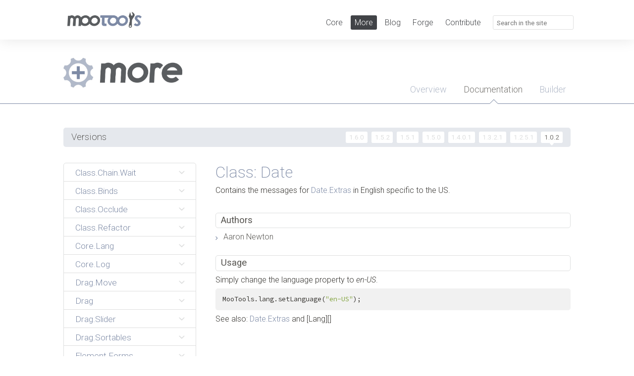

--- FILE ---
content_type: text/html; charset=utf-8
request_url: https://mootools.net/more/docs/1.0.2/Localization/Date.English.US
body_size: 7019
content:
<!DOCTYPE html><html><head><title>MooTools More Documentation</title><link rel="stylesheet" href="https://fonts.googleapis.com/css?family=Roboto:200,300,400,600,700,200italic,300italic,400italic,600italic,700italic"><link rel="stylesheet" href="https://fonts.googleapis.com/css?family=Source+Code+Pro:200,300,400,500,600,700"><link rel="stylesheet" href="/css/style.css"><link rel="shortcut icon" type="image/x-icon" href="/images/favicon/mootools.ico"><link rel="icon" type="image/png" href="/images/favicon/mootools.png"><meta name="viewport" content="width=device-width, user-scalable=no"><script src="https://ajax.googleapis.com/ajax/libs/mootools/1.5.2/mootools-nocompat.min.js"></script><script src="/js/main.js"></script><script>// Google Analytics
(function(i, s, o, g, r, a, m){
 i['GoogleAnalyticsObject'] = r;
 i[r] = i[r] || function(){
  (i[r].q = i[r].q || []).push(arguments)
 }, i[r].l = 1 * new Date();
 a = s.createElement(o),
 m = s.getElementsByTagName(o)[0];
 a.async = 1;
 a.src = g;
 m.parentNode.insertBefore(a, m);
})(window, document, 'script', '//www.google-analytics.com/analytics.js', 'ga');
</script></head><body class="more"><div id="global-bar" class="clearfix"><div class="clearfix wrapper"><div id="logo"><p><a href="/"><img src="/images/logo/mootools.png" alt="MooTools Home"></a></p></div><div id="main-header" class="right clearfix"><ul><li><a href="/core/">Core</a></li><li class="selected"><a href="/more/"> More</a></li><li><a href="/blog">Blog</a></li><li><a href="/forge">Forge</a></li><li><a href="http://github.com/mootools/mootools-core#contribute">Contribute</a></li></ul><form id="search" role="search" method="get" action="/search"><label for="search-field"><span aria-hidden="true" class="icon search"></span><input id="search-field" name="q" type="search" placeholder="Search in the site"></label></form></div></div></div><hr><header id="header" role="banner"><div class="clearfix wrapper"><div><h1><a href="/core"><img src="/images/logo/more.png" alt="Core"></a></h1><nav role="navigation"><h2 class="visually-hidden">Menu</h2><ul><li><a href="/more"><span>Overview</span></a></li><li class="selected"><a href="/more/docs"><span>Documentation</span></a></li><li><a href="/more/builder"><span>Builder</span></a></li></ul><!--<ul><li><a href="/more"><span>Overview</span></a></li><li class="selected"><a href="/more/docs"><span>Documentation</span></a></li><li><a href="/more/guides"><span>Guides</span></a></li><li><a href="/more/builder"><span>Builder</span></a></li></ul>--></nav></div></div></header><div role="main" class="main clearfix"><div class="docs overview clearfix wrapper"><div class="versions clearfix"><h3>Versions</h3><ul><li><a href="/more/docs/1.6.0/Localization/Date.English.US">1.6.0</a></li><li><a href="/more/docs/1.5.2/Localization/Date.English.US">1.5.2</a></li><li><a href="/more/docs/1.5.1/Localization/Date.English.US">1.5.1</a></li><li><a href="/more/docs/1.5.0/Localization/Date.English.US">1.5.0</a></li><li><a href="/more/docs/1.4.0.1/Localization/Date.English.US">1.4.0.1</a></li><li><a href="/more/docs/1.3.2.1/Localization/Date.English.US">1.3.2.1</a></li><li><a href="/more/docs/1.2.5.1/Localization/Date.English.US">1.2.5.1</a></li><li><a href="/more/docs/1.0.2/Localization/Date.English.US" class="selected">1.0.2</a></li></ul></div><div class="toc"><ul class="section"><li class="small"><a href="/more/docs/1.0.2/Class/Chain.Wait" class="top">Class.Chain.Wait</a><ul><li><h3><a href="/more/docs/1.0.2/Class/Chain.Wait#Chain"> Chain </a></h3></li><li><a href="/more/docs/1.0.2/Class/Chain.Wait#Chain:wait"> wait </a></li><li><h3><a href="/more/docs/1.0.2/Class/Chain.Wait#Element"> Element </a></h3></li><li><a href="/more/docs/1.0.2/Class/Chain.Wait#Element:chains"> chains </a></li><li><a href="/more/docs/1.0.2/Class/Chain.Wait#Element:pauseFx"> pauseFx </a></li></ul></li></ul><ul class="section"><li class="small"><a href="/more/docs/1.0.2/Class/Class.Binds" class="top">Class.Binds</a><ul><li><h3><a href="/more/docs/1.0.2/Class/Class.Binds#Class-Binds"> Class.Binds </a></h3></li></ul></li></ul><ul class="section"><li class="small"><a href="/more/docs/1.0.2/Class/Class.Occlude" class="top">Class.Occlude</a><ul><li><h3><a href="/more/docs/1.0.2/Class/Class.Occlude#Class-Occlude"> Class.Occlude </a></h3></li><li><a href="/more/docs/1.0.2/Class/Class.Occlude#Class-Occlude:occlude"> occlude </a></li><li><a href="/more/docs/1.0.2/Class/Class.Occlude#Class:property"> property </a></li></ul></li></ul><ul class="section"><li class="small"><a href="/more/docs/1.0.2/Class/Class.Refactor" class="top">Class.Refactor</a><ul><li><h3><a href="/more/docs/1.0.2/Class/Class.Refactor#Class"> Class </a></h3></li><li><a href="/more/docs/1.0.2/Class/Class.Refactor#Class-refactor"> refactor </a></li></ul></li></ul><ul class="section"><li class="small"><a href="/more/docs/1.0.2/Core/Lang" class="top">Core.Lang</a><ul><li><h3><a href="/more/docs/1.0.2/Core/Lang#MooTools-lang"> MooTools.lang </a></h3></li><li><a href="/more/docs/1.0.2/Core/Lang#Example-language-file">Example language file</a></li><li><a href="/more/docs/1.0.2/Core/Lang#Example-of-setting-the-cascade-for-a-language">Example of setting the cascade for a language</a></li><li><a href="/more/docs/1.0.2/Core/Lang#MooTools-lang:onLangChange"> onLangChange </a></li><li><h3><a href="/more/docs/1.0.2/Core/Lang#MooTools.lang-Methods">MooTools.lang Methods</a></h3></li><li><a href="/more/docs/1.0.2/Core/Lang#MooTools-lang:setLanguage"> setLanguage </a></li><li><a href="/more/docs/1.0.2/Core/Lang#MooTools-lang:getCurrentLanguage"> getCurrentLanguage </a></li><li><a href="/more/docs/1.0.2/Core/Lang#MooTools-lang:get"> get </a></li><li><a href="/more/docs/1.0.2/Core/Lang#MooTools-lang:set"> set </a></li><li><a href="/more/docs/1.0.2/Core/Lang#MooTools-lang:list"> list </a></li></ul></li></ul><ul class="section"><li class="small"><a href="/more/docs/1.0.2/Core/Log" class="top">Core.Log</a><ul><li><h3><a href="/more/docs/1.0.2/Core/Log#Log"> Log </a></h3></li><li><a href="/more/docs/1.0.2/Core/Log#Log:log"> log </a></li></ul></li></ul><ul class="section"><li class="small"><a href="/more/docs/1.0.2/Drag/Drag.Move" class="top">Drag.Move</a><ul><li><h3><a href="/more/docs/1.0.2/Drag/Drag.Move#Drag-Move"> Drag.Move </a></h3></li><li><a href="/more/docs/1.0.2/Drag/Drag.Move#Drag-Move:constructor"> constructor </a></li><li><a href="/more/docs/1.0.2/Drag/Drag.Move#Drag-Move:stop"> stop </a></li><li><h3><a href="/more/docs/1.0.2/Drag/Drag.Move#Element"> Element </a></h3></li><li><a href="/more/docs/1.0.2/Drag/Drag.Move#Element:makeDraggable"> makeDraggable </a></li></ul></li></ul><ul class="section"><li class="small"><a href="/more/docs/1.0.2/Drag/Drag" class="top">Drag</a><ul><li><h3><a href="/more/docs/1.0.2/Drag/Drag#Drag"> Drag </a></h3></li><li><a href="/more/docs/1.0.2/Drag/Drag#Drag:constructor"> constructor </a></li><li><a href="/more/docs/1.0.2/Drag/Drag#Drag:attach"> attach </a></li><li><a href="/more/docs/1.0.2/Drag/Drag#Drag:detach"> detach </a></li><li><a href="/more/docs/1.0.2/Drag/Drag#Drag:stop"> stop </a></li><li><h3><a href="/more/docs/1.0.2/Drag/Drag#Element"> Element </a></h3></li><li><a href="/more/docs/1.0.2/Drag/Drag#Element:makeResizable"> makeResizable </a></li></ul></li></ul><ul class="section"><li class="small"><a href="/more/docs/1.0.2/Drag/Slider" class="top">Drag.Slider</a><ul><li><h3><a href="/more/docs/1.0.2/Drag/Slider#Slider"> Slider </a></h3></li><li><a href="/more/docs/1.0.2/Drag/Slider#Slider:change"> change </a></li><li><a href="/more/docs/1.0.2/Drag/Slider#Slider:complete"> onComplete </a></li><li><a href="/more/docs/1.0.2/Drag/Slider#Slider:tick"> tick </a></li><li><a href="/more/docs/1.0.2/Drag/Slider#Slider:set"> set </a></li><li><a href="/more/docs/1.0.2/Drag/Slider#Slider:attach"> attach </a></li><li><a href="/more/docs/1.0.2/Drag/Slider#Slider:detach"> detach </a></li></ul></li></ul><ul class="section"><li class="small"><a href="/more/docs/1.0.2/Drag/Sortables" class="top">Drag.Sortables</a><ul><li><h3><a href="/more/docs/1.0.2/Drag/Sortables#Sortables"> Sortables </a></h3></li><li><a href="/more/docs/1.0.2/Drag/Sortables#Sortables:attach"> attach </a></li><li><a href="/more/docs/1.0.2/Drag/Sortables#Sortables:detach"> detach </a></li><li><a href="/more/docs/1.0.2/Drag/Sortables#Sortables:addItems"> addItems </a></li><li><a href="/more/docs/1.0.2/Drag/Sortables#Sortables:removeItems"> removeItems </a></li><li><a href="/more/docs/1.0.2/Drag/Sortables#Sortables:addLists"> addLists </a></li><li><a href="/more/docs/1.0.2/Drag/Sortables#Sortables:removeLists"> removeLists </a></li><li><a href="/more/docs/1.0.2/Drag/Sortables#Sortables:serialize"> serialize </a></li></ul></li></ul><ul class="section"><li class="small"><a href="/more/docs/1.0.2/Element/Element.Forms" class="top">Element.Forms</a><ul><li><h3><a href="/more/docs/1.0.2/Element/Element.Forms#Element"> Element </a></h3></li><li><a href="/more/docs/1.0.2/Element/Element.Forms#Element:tidy"> tidy </a></li><li><a href="/more/docs/1.0.2/Element/Element.Forms#Element:getTextInRange"> getTextInRange </a></li><li><a href="/more/docs/1.0.2/Element/Element.Forms#Element:getSelectedText"> getSelectedText </a></li><li><a href="/more/docs/1.0.2/Element/Element.Forms#Element:getSelectionStart"> getSelectionStart </a></li><li><a href="/more/docs/1.0.2/Element/Element.Forms#Element:getSelectionEnd"> getSelectionEnd </a></li><li><a href="/more/docs/1.0.2/Element/Element.Forms#Element:getSelectedRange"> getSelectedRange </a></li><li><a href="/more/docs/1.0.2/Element/Element.Forms#Element:setCaretPosition"> setCaretPosition </a></li><li><a href="/more/docs/1.0.2/Element/Element.Forms#Element:getCaretPosition"> getCaretPosition </a></li><li><a href="/more/docs/1.0.2/Element/Element.Forms#Element:selectRange"> selectRange </a></li><li><a href="/more/docs/1.0.2/Element/Element.Forms#Element:insertAtCursor"> insertAtCursor </a></li><li><a href="/more/docs/1.0.2/Element/Element.Forms#Element-Method:-insertAroundCursor"> insertAroundCursor</a></li></ul></li></ul><ul class="section"><li class="small"><a href="/more/docs/1.0.2/Element/Element.Measure" class="top">Element.Measure</a><ul><li><h3><a href="/more/docs/1.0.2/Element/Element.Measure#Element"> Element </a></h3></li><li><a href="/more/docs/1.0.2/Element/Element.Measure#Element:measure"> measure </a></li><li><a href="/more/docs/1.0.2/Element/Element.Measure#Element:getDimensions"> getDimensions </a></li><li><a href="/more/docs/1.0.2/Element/Element.Measure#Element:getComputedSize"> getComputedSize </a></li></ul></li></ul><ul class="section"><li class="small"><a href="/more/docs/1.0.2/Element/Element.Pin" class="top">Element.Pin</a><ul><li><h3><a href="/more/docs/1.0.2/Element/Element.Pin#Element"> Element </a></h3></li><li><a href="/more/docs/1.0.2/Element/Element.Pin#Element:pin"> pin </a></li><li><a href="/more/docs/1.0.2/Element/Element.Pin#Element:unpin"> unpin </a></li><li><a href="/more/docs/1.0.2/Element/Element.Pin#Element:togglepin"> togglepin </a></li></ul></li></ul><ul class="section"><li class="small"><a href="/more/docs/1.0.2/Element/Element.Position" class="top">Element.Position</a><ul><li><h3><a href="/more/docs/1.0.2/Element/Element.Position#Element"> Element </a></h3></li><li><a href="/more/docs/1.0.2/Element/Element.Position#Element:position"> position </a></li></ul></li></ul><ul class="section"><li class="small"><a href="/more/docs/1.0.2/Element/Element.Shortcuts" class="top">Element.Shortcuts</a><ul><li><h3><a href="/more/docs/1.0.2/Element/Element.Shortcuts#Element"> Element </a></h3></li><li><a href="/more/docs/1.0.2/Element/Element.Shortcuts#Element:isDisplayed"> isDisplayed </a></li><li><a href="/more/docs/1.0.2/Element/Element.Shortcuts#Element:toggle"> toggle </a></li><li><a href="/more/docs/1.0.2/Element/Element.Shortcuts#Element:hide"> hide </a></li><li><a href="/more/docs/1.0.2/Element/Element.Shortcuts#Element:show"> show </a></li><li><a href="/more/docs/1.0.2/Element/Element.Shortcuts#Element:swapClass"> swapClass </a></li></ul></li></ul><ul class="section"><li class="small"><a href="/more/docs/1.0.2/Forms/FormValidator.Extras" class="top">Forms.FormValidator.Extras</a><ul><li><h3><a href="/more/docs/1.0.2/Forms/FormValidator.Extras#Validators"> </a></h3></li><li><a href="/more/docs/1.0.2/Forms/FormValidator.Extras#Validators:validate-no-space"> validate-no-space </a></li><li><a href="/more/docs/1.0.2/Forms/FormValidator.Extras#Validators:validate-enforce-oncheck"> validate-enforce-oncheck </a></li><li><a href="/more/docs/1.0.2/Forms/FormValidator.Extras#Validators:validate-ignore-oncheck"> validate-ignore-oncheck </a></li><li><a href="/more/docs/1.0.2/Forms/FormValidator.Extras#Validators:validate-toggle-oncheck"> validate-toggle-oncheck </a></li><li><a href="/more/docs/1.0.2/Forms/FormValidator.Extras#Validators:validate-required-check"> validate-required-check </a></li><li><a href="/more/docs/1.0.2/Forms/FormValidator.Extras#Validators:validate-reqchk-bynode"> validate-reqchk-bynode </a></li><li><a href="/more/docs/1.0.2/Forms/FormValidator.Extras#Validators:validate-reqchk-bynode-1"> validate-reqchk-byname </a></li><li><a href="/more/docs/1.0.2/Forms/FormValidator.Extras#Validator:validate-after-date"> validate-after-date </a></li><li><a href="/more/docs/1.0.2/Forms/FormValidator.Extras#Validator:validate-before-date"> validate-before-date </a></li><li><a href="/more/docs/1.0.2/Forms/FormValidator.Extras#Validators:validate-custom-required"> validate-custom-required </a></li><li><a href="/more/docs/1.0.2/Forms/FormValidator.Extras#Validators:validate-same-month"> validate-same-month </a></li><li><a href="/more/docs/1.0.2/Forms/FormValidator.Extras#Validators:validate-match"> validate-match </a></li><li><h3><a href="/more/docs/1.0.2/Forms/FormValidator.Extras#Localization">FormValidator.Extras Language Localization </a></h3></li></ul></li></ul><ul class="section"><li class="small"><a href="/more/docs/1.0.2/Forms/FormValidator.Inline" class="top">Forms.FormValidator.Inline</a><ul><li><h3><a href="/more/docs/1.0.2/Forms/FormValidator.Inline#FormValidator-Inline"> FormValidator.Inline </a></h3></li><li><a href="/more/docs/1.0.2/Forms/FormValidator.Inline#FormValidator-Inline:getAllAdviceMessages"> getAllAdviceMessages </a></li><li><a href="/more/docs/1.0.2/Forms/FormValidator.Inline#FormValidator-Inline:getAdvice"> getAdvice </a></li></ul></li></ul><ul class="section"><li class="small"><a href="/more/docs/1.0.2/Forms/FormValidator" class="top">Forms.FormValidator</a><ul><li><h3><a href="/more/docs/1.0.2/Forms/FormValidator#InputValidator"> InputValidator </a></h3></li><li><a href="/more/docs/1.0.2/Forms/FormValidator#InputValidator:test"> test </a></li><li><a href="/more/docs/1.0.2/Forms/FormValidator#InputValidator:getError"> getError </a></li><li><h3><a href="/more/docs/1.0.2/Forms/FormValidator#FormValidator"> FormValidator </a></h3></li><li><a href="/more/docs/1.0.2/Forms/FormValidator#FormValidator:reset"> reset </a></li><li><a href="/more/docs/1.0.2/Forms/FormValidator#FormValidator:validate"> validate </a></li><li><a href="/more/docs/1.0.2/Forms/FormValidator#FormValidator:validateField"> validateField </a></li><li><a href="/more/docs/1.0.2/Forms/FormValidator#FormValidator:test"> test </a></li><li><a href="/more/docs/1.0.2/Forms/FormValidator#FormValidator:resetField"> resetField </a></li><li><a href="/more/docs/1.0.2/Forms/FormValidator#FormValidator:stop"> stop </a></li><li><a href="/more/docs/1.0.2/Forms/FormValidator#FormValidator:start"> start </a></li><li><a href="/more/docs/1.0.2/Forms/FormValidator#FormValidator Method:ignoreField"> ignoreField </a></li><li><a href="/more/docs/1.0.2/Forms/FormValidator#FormValidator:enforceField"> enforceField </a></li><li><h3><a href="/more/docs/1.0.2/Forms/FormValidator#AddingValidators">Adding Custom Validators </a></h3></li><li><a href="/more/docs/1.0.2/Forms/FormValidator#AddingValidators:add"> add </a></li><li><a href="/more/docs/1.0.2/Forms/FormValidator#AddingValidators:addAllThese"> addAllThese </a></li><li><h3><a href="/more/docs/1.0.2/Forms/FormValidator#Element"> Element </a></h3></li><li><a href="/more/docs/1.0.2/Forms/FormValidator#Element-Properties:validator"> validator </a></li><li><a href="/more/docs/1.0.2/Forms/FormValidator#Element:validate"> validate </a></li><li><h3><a href="/more/docs/1.0.2/Forms/FormValidator#Validators"> </a></h3></li><li><a href="/more/docs/1.0.2/Forms/FormValidator#Validators:IsEmpty"> IsEmpty </a></li><li><a href="/more/docs/1.0.2/Forms/FormValidator#Validators:required"> required </a></li><li><a href="/more/docs/1.0.2/Forms/FormValidator#Validators:minLength"> minLength </a></li><li><a href="/more/docs/1.0.2/Forms/FormValidator#Validators:maxLength"> maxLength </a></li><li><a href="/more/docs/1.0.2/Forms/FormValidator#Validators:validate-numeric"> validate-numeric </a></li><li><a href="/more/docs/1.0.2/Forms/FormValidator#Validators:validate-integer"> validate-integer </a></li><li><a href="/more/docs/1.0.2/Forms/FormValidator#Validators:validate-digits"> validate-digits </a></li><li><a href="/more/docs/1.0.2/Forms/FormValidator#Validators:validate-alpha"> validate-alpha </a></li><li><a href="/more/docs/1.0.2/Forms/FormValidator#Validators:validate-alphanum"> validate-alphanum </a></li><li><a href="/more/docs/1.0.2/Forms/FormValidator#Validators:validate-date"> validate-date </a></li><li><a href="/more/docs/1.0.2/Forms/FormValidator#Validators:validate-email"> validate-email </a></li><li><a href="/more/docs/1.0.2/Forms/FormValidator#Validators:validate-url"> validate-url </a></li><li><a href="/more/docs/1.0.2/Forms/FormValidator#Validators:validate-currency-dollar"> validate-currency-dollar </a></li><li><a href="/more/docs/1.0.2/Forms/FormValidator#Validators:validate-one-required"> validate-one-required </a></li><li><h3><a href="/more/docs/1.0.2/Forms/FormValidator#Localization">FormValidator Language Localization </a></h3></li></ul></li></ul><ul class="section"><li class="small"><a href="/more/docs/1.0.2/Forms/OverText" class="top">Forms.OverText</a><ul><li><h3><a href="/more/docs/1.0.2/Forms/OverText#OverText"> OverText </a></h3></li><li><a href="/more/docs/1.0.2/Forms/OverText#OverText:hide"> hide </a></li><li><a href="/more/docs/1.0.2/Forms/OverText#OverText:show"> show </a></li><li><a href="/more/docs/1.0.2/Forms/OverText#OverText:focus"> focus </a></li><li><a href="/more/docs/1.0.2/Forms/OverText#OverText:reposition"> reposition </a></li><li><a href="/more/docs/1.0.2/Forms/OverText#OverText:startPolling"> startPolling </a></li><li><a href="/more/docs/1.0.2/Forms/OverText#OverText:stopPolling"> stopPolling </a></li><li><a href="/more/docs/1.0.2/Forms/OverText#OverText:update"> update </a></li><li><h3><a href="/more/docs/1.0.2/Forms/OverText#Element"> Element </a></h3></li><li><a href="/more/docs/1.0.2/Forms/OverText#Element:overtext"> OverText </a></li></ul></li></ul><ul class="section"><li class="small"><a href="/more/docs/1.0.2/Fx/Fx.Accordion" class="top">Fx.Accordion</a><ul><li><h3><a href="/more/docs/1.0.2/Fx/Fx.Accordion#Fx-Accordion"> Fx.Accordion </a></h3></li><li><a href="/more/docs/1.0.2/Fx/Fx.Accordion#Events:">Events:</a></li><li><a href="/more/docs/1.0.2/Fx/Fx.Accordion#Fx-Accordion:addSection"> addSection </a></li><li><a href="/more/docs/1.0.2/Fx/Fx.Accordion#Fx-Accordion:display"> display </a></li></ul></li></ul><ul class="section"><li class="small"><a href="/more/docs/1.0.2/Fx/Fx.Elements" class="top">Fx.Elements</a><ul><li><h3><a href="/more/docs/1.0.2/Fx/Fx.Elements#Fx-Elements"> Fx.Elements </a></h3></li><li><a href="/more/docs/1.0.2/Fx/Fx.Elements#Fx-Elements:set"> set </a></li><li><a href="/more/docs/1.0.2/Fx/Fx.Elements#Fx-Elements:start"> start </a></li></ul></li></ul><ul class="section"><li class="small"><a href="/more/docs/1.0.2/Fx/Fx.Move" class="top">Fx.Move</a><ul><li><h3><a href="/more/docs/1.0.2/Fx/Fx.Move#Fx-Move"> Fx.Move </a></h3></li><li><a href="/more/docs/1.0.2/Fx/Fx.Move#Fx-Move:constructor"> constructor </a></li><li><a href="/more/docs/1.0.2/Fx/Fx.Move#Fx-Move:start"> start </a></li><li><h3><a href="/more/docs/1.0.2/Fx/Fx.Move#Element"> Element </a></h3></li><li><a href="/more/docs/1.0.2/Fx/Fx.Move#Element:move"> move </a></li><li><h3><a href="/more/docs/1.0.2/Fx/Fx.Move#Element1"> Element </a></h3></li><li><a href="/more/docs/1.0.2/Fx/Fx.Move#Element1:move"> move </a></li></ul></li></ul><ul class="section"><li class="small"><a href="/more/docs/1.0.2/Fx/Fx.Reveal" class="top">Fx.Reveal</a><ul><li><h3><a href="/more/docs/1.0.2/Fx/Fx.Reveal#Fx-Reveal"> Fx.Reveal </a></h3></li><li><a href="/more/docs/1.0.2/Fx/Fx.Reveal#Fx-Reveal:dissolve"> dissolve </a></li><li><a href="/more/docs/1.0.2/Fx/Fx.Reveal#Fx-Reveal:reveal"> reveal </a></li><li><a href="/more/docs/1.0.2/Fx/Fx.Reveal#Fx-Reveal:toggle"> toggle </a></li><li><h3><a href="/more/docs/1.0.2/Fx/Fx.Reveal#Element"> Element </a></h3></li><li><a href="/more/docs/1.0.2/Fx/Fx.Reveal#Element-Properties:reveal"> reveal </a></li><li><h3><a href="/more/docs/1.0.2/Fx/Fx.Reveal#Element-1"> Element </a></h3></li><li><a href="/more/docs/1.0.2/Fx/Fx.Reveal#Element:reveal"> reveal </a></li><li><a href="/more/docs/1.0.2/Fx/Fx.Reveal#Element:dissolve"> dissolve </a></li><li><a href="/more/docs/1.0.2/Fx/Fx.Reveal#Element:nix"> nix </a></li><li><a href="/more/docs/1.0.2/Fx/Fx.Reveal#Element:wink"> wink </a></li></ul></li></ul><ul class="section"><li class="small"><a href="/more/docs/1.0.2/Fx/Fx.Scroll" class="top">Fx.Scroll</a><ul><li><h3><a href="/more/docs/1.0.2/Fx/Fx.Scroll#Fx-Scroll"> Fx.Scroll </a></h3></li><li><a href="/more/docs/1.0.2/Fx/Fx.Scroll#Fx-Scroll:constructor"> constructor </a></li><li><a href="/more/docs/1.0.2/Fx/Fx.Scroll#Fx-Scroll:set"> set </a></li><li><a href="/more/docs/1.0.2/Fx/Fx.Scroll#Fx-Scroll:start"> start </a></li><li><a href="/more/docs/1.0.2/Fx/Fx.Scroll#Fx-Scroll:toTop"> toTop </a></li><li><a href="/more/docs/1.0.2/Fx/Fx.Scroll#Fx-Scroll:toBottom"> toBottom </a></li><li><a href="/more/docs/1.0.2/Fx/Fx.Scroll#Fx-Scroll:toLeft"> toLeft </a></li><li><a href="/more/docs/1.0.2/Fx/Fx.Scroll#Fx-Scroll:toRight"> toRight </a></li><li><a href="/more/docs/1.0.2/Fx/Fx.Scroll#Fx-Scroll:toElement"> toElement </a></li></ul></li></ul><ul class="section"><li class="small"><a href="/more/docs/1.0.2/Fx/Fx.Slide" class="top">Fx.Slide</a><ul><li><h3><a href="/more/docs/1.0.2/Fx/Fx.Slide#Fx-Slide"> Fx.Slide </a></h3></li><li><a href="/more/docs/1.0.2/Fx/Fx.Slide#Fx-Slide:slideIn"> slideIn </a></li><li><a href="/more/docs/1.0.2/Fx/Fx.Slide#Fx-Slide:slideOut"> slideOut </a></li><li><a href="/more/docs/1.0.2/Fx/Fx.Slide#Fx-Slide:toggle"> toggle </a></li><li><a href="/more/docs/1.0.2/Fx/Fx.Slide#Fx-Slide:hide"> hide </a></li><li><a href="/more/docs/1.0.2/Fx/Fx.Slide#Fx-Slide:show"> show </a></li><li><h3><a href="/more/docs/1.0.2/Fx/Fx.Slide#Element-Properties"> Element.Properties </a></h3></li><li><a href="/more/docs/1.0.2/Fx/Fx.Slide#Element-Properties:slide"> slide </a></li><li><h3><a href="/more/docs/1.0.2/Fx/Fx.Slide#Element"> Element </a></h3></li><li><a href="/more/docs/1.0.2/Fx/Fx.Slide#Element:slide"> slide </a></li></ul></li></ul><ul class="section"><li class="small"><a href="/more/docs/1.0.2/Fx/Fx.SmoothScroll" class="top">Fx.SmoothScroll</a><ul><li><h3><a href="/more/docs/1.0.2/Fx/Fx.SmoothScroll#Fx-SmoothScroll"> Fx.SmoothScroll </a></h3></li></ul></li></ul><ul class="section"><li class="small"><a href="/more/docs/1.0.2/Fx/Fx.Sort" class="top">Fx.Sort</a><ul><li><h3><a href="/more/docs/1.0.2/Fx/Fx.Sort#Fx-Sort"> Fx.Sort </a></h3></li><li><a href="/more/docs/1.0.2/Fx/Fx.Sort#Fx-Sort:constructor"> constructor </a></li><li><a href="/more/docs/1.0.2/Fx/Fx.Sort#Fx-Sort:currentOrder"> currentOrder </a></li><li><a href="/more/docs/1.0.2/Fx/Fx.Sort#Fx-Sort:sort"> sort </a></li><li><a href="/more/docs/1.0.2/Fx/Fx.Sort#Fx-Sort:rearrangeDOM"> rearrangeDOM </a></li><li><a href="/more/docs/1.0.2/Fx/Fx.Sort#Fx-Sort:forward"> forward </a></li><li><a href="/more/docs/1.0.2/Fx/Fx.Sort#Fx-Sort:backward"> backward </a></li><li><a href="/more/docs/1.0.2/Fx/Fx.Sort#Fx-Sort:reverse"> reverse </a></li><li><a href="/more/docs/1.0.2/Fx/Fx.Sort#Fx-Sort:sortByElements"> sortByElements </a></li><li><a href="/more/docs/1.0.2/Fx/Fx.Sort#Fx-Sort:swap"> swap </a></li></ul></li></ul><ul class="section"><li class="small"><a href="/more/docs/1.0.2/Interface/Scroller" class="top">Interface.Scroller</a><ul><li><h3><a href="/more/docs/1.0.2/Interface/Scroller#Scroller"> Scroller </a></h3></li><li><a href="/more/docs/1.0.2/Interface/Scroller#Scroller:start"> start </a></li><li><a href="/more/docs/1.0.2/Interface/Scroller#Scroller:stop"> stop </a></li></ul></li></ul><ul class="section"><li class="small"><a href="/more/docs/1.0.2/Interface/Tips" class="top">Interface.Tips</a><ul><li><h3><a href="/more/docs/1.0.2/Interface/Tips#Tips"> Tips </a></h3></li><li><a href="/more/docs/1.0.2/Interface/Tips#Tips:constructor"> constructor </a></li><li><a href="/more/docs/1.0.2/Interface/Tips#Tips:show"> show </a></li><li><a href="/more/docs/1.0.2/Interface/Tips#Tips:hide"> hide </a></li><li><a href="/more/docs/1.0.2/Interface/Tips#Tips:attach"> attach </a></li><li><a href="/more/docs/1.0.2/Interface/Tips#Tips:detach"> detach </a></li><li><a href="/more/docs/1.0.2/Interface/Tips#Tips:HTML">Tips HTML Structure </a></li><li><a href="/more/docs/1.0.2/Interface/Tips#Tips:Storage">Tips with storage </a></li></ul></li></ul><ul class="section"><li><a href="/more/docs/1.0.2/Localization/Date.English.US" class="top">Localization.Date.English.US</a><ul><li><h3><a href="/more/docs/1.0.2/Localization/Date.English.US#Date"> Date </a></h3></li></ul></li></ul><ul class="section"><li class="small"><a href="/more/docs/1.0.2/Localization/FormValidator.English" class="top">Localization.FormValidator.English</a><ul><li><h3><a href="/more/docs/1.0.2/Localization/FormValidator.English#FormValidator"> FormValidator </a></h3></li></ul></li></ul><ul class="section"><li class="small"><a href="/more/docs/1.0.2/Native/Array.Extras" class="top">Native.Array.Extras</a><ul><li><h3><a href="/more/docs/1.0.2/Native/Array.Extras#Array"> Array </a></h3></li><li><a href="/more/docs/1.0.2/Native/Array.Extras#Array:min"> min </a></li><li><a href="/more/docs/1.0.2/Native/Array.Extras#Array:max"> max </a></li><li><a href="/more/docs/1.0.2/Native/Array.Extras#Array:average"> average </a></li><li><a href="/more/docs/1.0.2/Native/Array.Extras#Array:sum"> sum </a></li><li><a href="/more/docs/1.0.2/Native/Array.Extras#Array:unique"> unique </a></li></ul></li></ul><ul class="section"><li class="small"><a href="/more/docs/1.0.2/Native/Date.Extras" class="top">Native.Date.Extras</a><ul><li><h3><a href="/more/docs/1.0.2/Native/Date.Extras#Date">Native Date </a></h3></li><li><a href="/more/docs/1.0.2/Native/Date.Extras#Date:timeDiffInWords"> timeDiffInWords </a></li><li><a href="/more/docs/1.0.2/Native/Date.Extras#Date:getOrdinal"> get(&amp;#39;ordinal&amp;#39;)</a></li><li><a href="/more/docs/1.0.2/Native/Date.Extras#Date:getDayOfYear"> get(&amp;#39;dayofyear&amp;#39;)</a></li><li><a href="/more/docs/1.0.2/Native/Date.Extras#Date:getLastDayOfMonth"> get(&amp;#39;lastdayofmonth&amp;#39;)</a></li><li><h3><a href="/more/docs/1.0.2/Native/Date.Extras#Localization">Date.Extras Language Localization </a></h3></li></ul></li></ul><ul class="section"><li class="small"><a href="/more/docs/1.0.2/Native/Date" class="top">Native.Date</a><ul><li><h3><a href="/more/docs/1.0.2/Native/Date#Date"> Date </a></h3></li><li><a href="/more/docs/1.0.2/Native/Date#Date:get"> get </a></li><li><a href="/more/docs/1.0.2/Native/Date#Date:set"> set </a></li><li><a href="/more/docs/1.0.2/Native/Date#Date:clone"> clone </a></li><li><a href="/more/docs/1.0.2/Native/Date#Date:increment"> increment </a></li><li><a href="/more/docs/1.0.2/Native/Date#Date:decrement"> decrement </a></li><li><a href="/more/docs/1.0.2/Native/Date#Date:isLeapYear"> isLeapYear </a></li><li><a href="/more/docs/1.0.2/Native/Date#Date:clearTime"> clearTime </a></li><li><a href="/more/docs/1.0.2/Native/Date#Date:diff"> diff </a></li><li><a href="/more/docs/1.0.2/Native/Date#Date:getTimezone"> get(&amp;#39;timezone&amp;#39;)</a></li><li><a href="/more/docs/1.0.2/Native/Date#Date:getGMTOffset"> get(&amp;#39;gmtoffset&amp;#39;)</a></li><li><a href="/more/docs/1.0.2/Native/Date#Date:getWeek"> get(&amp;#39;week&amp;#39;)</a></li><li><a href="/more/docs/1.0.2/Native/Date#Date:format"> format </a></li><li><a href="/more/docs/1.0.2/Native/Date#Date:parse"> parse </a></li><li><a href="/more/docs/1.0.2/Native/Date#Date:CustomParsers">Custom Parsers </a></li><li><h3><a href="/more/docs/1.0.2/Native/Date#Localization">Date Language Localization </a></h3></li></ul></li></ul><ul class="section"><li class="small"><a href="/more/docs/1.0.2/Native/Hash.Extras" class="top">Native.Hash.Extras</a><ul><li><h3><a href="/more/docs/1.0.2/Native/Hash.Extras#Hash"> Hash </a></h3></li><li><a href="/more/docs/1.0.2/Native/Hash.Extras#Hash:getFromPath"> getFromPath </a></li><li><a href="/more/docs/1.0.2/Native/Hash.Extras#Hash:cleanValues"> cleanValues </a></li><li><a href="/more/docs/1.0.2/Native/Hash.Extras#Hash:run"> run </a></li></ul></li></ul><ul class="section"><li class="small"><a href="/more/docs/1.0.2/Native/String.Extras" class="top">Native.String.Extras</a><ul><li><h3><a href="/more/docs/1.0.2/Native/String.Extras#String"> String </a></h3></li><li><a href="/more/docs/1.0.2/Native/String.Extras#String:pad"> pad </a></li><li><a href="/more/docs/1.0.2/Native/String.Extras#String:repeat"> repeat </a></li><li><a href="/more/docs/1.0.2/Native/String.Extras#String:standardize"> standardize </a></li><li><a href="/more/docs/1.0.2/Native/String.Extras#String:stripTags"> stripTags </a></li><li><a href="/more/docs/1.0.2/Native/String.Extras#String:tidy"> tidy </a></li></ul></li></ul><ul class="section"><li class="small"><a href="/more/docs/1.0.2/Native/String.QueryString" class="top">Native.String.QueryString</a><ul><li><h3><a href="/more/docs/1.0.2/Native/String.QueryString#String"> String </a></h3></li><li><a href="/more/docs/1.0.2/Native/String.QueryString#String:parseQueryString"> parseQueryString </a></li><li><a href="/more/docs/1.0.2/Native/String.QueryString#String:cleanQueryString"> cleanQueryString </a></li></ul></li></ul><ul class="section"><li class="small"><a href="/more/docs/1.0.2/Native/URI.Relative" class="top">Native.URI.Relative</a><ul><li><h3><a href="/more/docs/1.0.2/Native/URI.Relative#URI"> URI </a></h3></li><li><a href="/more/docs/1.0.2/Native/URI.Relative#URI:toAbsolute"> toAbsolute </a></li><li><a href="/more/docs/1.0.2/Native/URI.Relative#URI:toRelative"> toRelative </a></li></ul></li></ul><ul class="section"><li class="small"><a href="/more/docs/1.0.2/Native/URI" class="top">Native.URI</a><ul><li><h3><a href="/more/docs/1.0.2/Native/URI#URI"> URI </a></h3></li><li><a href="/more/docs/1.0.2/Native/URI#Usage">Usage </a></li><li><a href="/more/docs/1.0.2/Native/URI#URI:toString"> toString </a></li><li><a href="/more/docs/1.0.2/Native/URI#URI:set"> set </a></li><li><a href="/more/docs/1.0.2/Native/URI#URI:get"> get </a></li><li><a href="/more/docs/1.0.2/Native/URI#URI:setData"> setData </a></li><li><a href="/more/docs/1.0.2/Native/URI#URI:getData"> getData </a></li><li><a href="/more/docs/1.0.2/Native/URI#URI:clearData"> clearData </a></li><li><a href="/more/docs/1.0.2/Native/URI#URI:go"> go </a></li><li><a href="/more/docs/1.0.2/Native/URI#URI:toURI"> toURI </a></li><li><h3><a href="/more/docs/1.0.2/Native/URI#String"> String </a></h3></li><li><a href="/more/docs/1.0.2/Native/URI#String:toURI"> toURI </a></li></ul></li></ul><ul class="section"><li class="small"><a href="/more/docs/1.0.2/Request/Request.JSONP" class="top">Request.JSONP</a><ul><li><h3><a href="/more/docs/1.0.2/Request/Request.JSONP#Request-JSONP"> Request.JSONP </a></h3></li><li><a href="/more/docs/1.0.2/Request/Request.JSONP#Request-JSONP:send"> send </a></li><li><a href="/more/docs/1.0.2/Request/Request.JSONP#Request-JSONP:send-1"> send </a></li></ul></li></ul><ul class="section"><li class="small"><a href="/more/docs/1.0.2/Request/Request.Periodical" class="top">Request.Periodical</a><ul><li><h3><a href="/more/docs/1.0.2/Request/Request.Periodical#Request-Periodical"> Request </a></h3></li><li><a href="/more/docs/1.0.2/Request/Request.Periodical#Request-Periodical:startTimer"> startTimer </a></li><li><a href="/more/docs/1.0.2/Request/Request.Periodical#Request:stopTimer"> stopTimer </a></li></ul></li></ul><ul class="section"><li class="small"><a href="/more/docs/1.0.2/Request/Request.Queue" class="top">Request.Queue</a><ul><li><h3><a href="/more/docs/1.0.2/Request/Request.Queue#Request-Queue"> Request.Queue </a></h3></li><li><a href="/more/docs/1.0.2/Request/Request.Queue#Request-Queue:addRequest"> addRequest </a></li><li><a href="/more/docs/1.0.2/Request/Request.Queue#Request-Queue:addRequests"> addRequests </a></li><li><a href="/more/docs/1.0.2/Request/Request.Queue#Request-Queue:getName"> getName </a></li><li><a href="/more/docs/1.0.2/Request/Request.Queue#Request-Queue:removeRequest"> removeRequest </a></li><li><a href="/more/docs/1.0.2/Request/Request.Queue#Request-Queue:getRunning"> getRunnning </a></li><li><a href="/more/docs/1.0.2/Request/Request.Queue#Request-Queue:send"> send </a></li><li><a href="/more/docs/1.0.2/Request/Request.Queue#Request-Queue:hasNext"> hasNext </a></li><li><a href="/more/docs/1.0.2/Request/Request.Queue#Request-Queue:runNext"> runNext </a></li><li><a href="/more/docs/1.0.2/Request/Request.Queue#Request-Queue:runAll"> runAll </a></li><li><a href="/more/docs/1.0.2/Request/Request.Queue#Request-Queue:resume"> resume </a></li><li><a href="/more/docs/1.0.2/Request/Request.Queue#Request-Queue:clear"> clear </a></li><li><a href="/more/docs/1.0.2/Request/Request.Queue#Request-Queue:cancel"> cancel </a></li></ul></li></ul><ul class="section"><li class="small"><a href="/more/docs/1.0.2/Utilities/Assets" class="top">Utilities.Assets</a><ul><li><h3><a href="/more/docs/1.0.2/Utilities/Assets#Assets"> Assets </a></h3></li><li><a href="/more/docs/1.0.2/Utilities/Assets#Assets:javascript"> javascript </a></li><li><a href="/more/docs/1.0.2/Utilities/Assets#Assets:css"> css </a></li><li><a href="/more/docs/1.0.2/Utilities/Assets#Assets:image"> image </a></li><li><a href="/more/docs/1.0.2/Utilities/Assets#Assets:images"> images </a></li><li><a href="/more/docs/1.0.2/Utilities/Assets#Options:">Options:</a></li></ul></li></ul><ul class="section"><li class="small"><a href="/more/docs/1.0.2/Utilities/Color" class="top">Utilities.Color</a><ul><li><h3><a href="/more/docs/1.0.2/Utilities/Color#Color"> Color </a></h3></li><li><a href="/more/docs/1.0.2/Utilities/Color#Color:mix"> mix </a></li><li><a href="/more/docs/1.0.2/Utilities/Color#Color:Invert"> invert </a></li><li><a href="/more/docs/1.0.2/Utilities/Color#Color:setHue"> setHue </a></li><li><a href="/more/docs/1.0.2/Utilities/Color#Color:setSaturation"> setSaturation </a></li><li><a href="/more/docs/1.0.2/Utilities/Color#Color:setBrightness"> setBrightness </a></li><li><a href="/more/docs/1.0.2/Utilities/Color#RGB"> $RGB </a></li><li><a href="/more/docs/1.0.2/Utilities/Color#HSB"> $HSB </a></li><li><h3><a href="/more/docs/1.0.2/Utilities/Color#Array"> Array </a></h3></li><li><a href="/more/docs/1.0.2/Utilities/Color#Array:rgbToHsb"> rgbToHsb </a></li><li><a href="/more/docs/1.0.2/Utilities/Color#Array:hsbToRgb"> hsbToRgb </a></li></ul></li></ul><ul class="section"><li class="small"><a href="/more/docs/1.0.2/Utilities/Group" class="top">Utilities.Group</a><ul><li><h3><a href="/more/docs/1.0.2/Utilities/Group#Group"> Group </a></h3></li><li><a href="/more/docs/1.0.2/Utilities/Group#Group:addEvent"> addEvent </a></li></ul></li></ul><ul class="section"><li class="small"><a href="/more/docs/1.0.2/Utilities/Hash.Cookie" class="top">Utilities.Hash.Cookie</a><ul><li><h3><a href="/more/docs/1.0.2/Utilities/Hash.Cookie#Hash-Cookie"> Hash.Cookie </a></h3></li><li><a href="/more/docs/1.0.2/Utilities/Hash.Cookie#Hash-Cookie:save"> save </a></li><li><a href="/more/docs/1.0.2/Utilities/Hash.Cookie#Hash-Cookie:load"> load </a></li></ul></li></ul><ul class="section"><li class="small"><a href="/more/docs/1.0.2/Utilities/IframeShim" class="top">Utilities.IframeShim</a><ul><li><h3><a href="/more/docs/1.0.2/Utilities/IframeShim#IframeShim"> IframeShim </a></h3></li><li><a href="/more/docs/1.0.2/Utilities/IframeShim#IframeShim:position"> position </a></li><li><a href="/more/docs/1.0.2/Utilities/IframeShim#IframeShim:hide"> hide </a></li><li><a href="/more/docs/1.0.2/Utilities/IframeShim#IframeShim:show"> show </a></li><li><a href="/more/docs/1.0.2/Utilities/IframeShim#IframeShim:dispose"> dispose </a></li><li><a href="/more/docs/1.0.2/Utilities/IframeShim#IframeShim:destroy"> destroy </a></li><li><h3><a href="/more/docs/1.0.2/Utilities/IframeShim#Element"> Element </a></h3></li><li><a href="/more/docs/1.0.2/Utilities/IframeShim#Element:IframeShim"> IframeShim </a></li></ul></li></ul></div><div class="content"><div class="heading clearfix"><h1><a href="#Date" name="Date">Class: Date </a></h1><a href="#top" class="back-to-top">Back to Top</a></div><p>Contains the messages for <a href="/docs/docs/1.0.2/Native/Date.Extras" alt="Date.Extras">Date.Extras</a> in English specific to the US.</p>
<div class="heading clearfix"><h3>Authors</h3></div><ul>
<li>Aaron Newton</li>
</ul>
<div class="heading clearfix"><h3>Usage</h3></div><p>Simply change the language property to <em>en-US</em>.</p>
<pre><code class="javascript">MooTools.lang.setLanguage(<span class="string">"en-US"</span>);</code></pre><p>See also: <a href="/docs/docs/1.0.2/Native/Date.Extras" alt="Date.Extras">Date.Extras</a> and [Lang][]</p>
</div></div><hr><nav id="menu" role="navigation"><div class="clearfix wrapper"><h2 class="visually-hidden">Projects</h2><ul><li class="core"><a href="/core"><img src="/images/logo/core.png" alt="Core"></a></li><li class="more"><a href="/more" class="selected"><img src="/images/logo/more-negative.png" alt="More"></a></li></ul></div></nav></div><hr><footer id="footer" class="clearfix wrapper"><nav id="sitemap" role="navigation"><div><h3>About<span aria-hidden="true" class="slider"></span></h3><ul><li><a href="/blog">Blog</a></li><li><a href="/books">Books</a></li><li><a href="/developers">Developers</a></li><li><a href="http://mad4milk.spreadshirt.net/" target="_blank">Merchandising</a></li></ul></div><div><h3>Support<span aria-hidden="true" class="slider"></span></h3><ul><li><a href="http://groups.google.com/group/mootools-users" target="_blank">User Group</a></li><li><a href="http://mootorial.com" target="_blank">The MooTorial</a></li><li><a href="http://stackoverflow.com/questions/tagged/mootools" target="_blank">Stack Overflow</a></li></ul></div><div><h3>Connect with us<span aria-hidden="true" class="slider"></span></h3><ul><li><a href="http://github.com/mootools" target="_blank"><span aria-hidden="true" class="icon github"></span>GitHub</a></li><li><a href="http://twitter.com/mootools" target="_blank"><span aria-hidden="true" class="icon twitter"></span>Twitter</a></li><li><a href="https://www.facebook.com/mootools" target="_blank"><span aria-hidden="true" class="icon facebook"></span>Facebook</a></li><li><a href="https://plus.google.com/u/0/117731876964599459921/posts" target="_blank"><span aria-hidden="true" class="icon googleplus"></span>Google+</a></li></ul></div><div><h3>Documentation<span aria-hidden="true" class="slider"></span></h3><ul><li><a href="/core/docs">MooTools Core</a></li><li><a href="/more/docs">MooTools More</a></li></ul></div><script>// analytics
if (document.domain && typeof document.domain == 'string' && document.domain.indexOf('mootools.net') > -1){
 ga('create', 'UA-112611-7', 'auto');
 ga('send', 'pageview');
}</script></nav><div id="credits" role="contentinfo"><p><a href="/"><img src="/images/logo/mootools.png" alt="MooTools" class="mootools"></a></p><p>Copyright © 2006-2026<br>Valerio Proietti & MooTools Developers</p></div></footer></body></html>

--- FILE ---
content_type: application/javascript
request_url: https://mootools.net/js/main.js
body_size: 2493
content:
(function(c){var a={},b=function(e){var d=a[e];if(!d){d=a[e]={};var f=d.exports={};c[e].call(f,b,d,f,typeof window=='undefined'?{}:window)}return d.exports};b('0')}({'0':function(c,d,e,a){'use strict';window.addEvent('domready',function(){document.getElements('a.getFile').addEvent('click',function(a){a.preventDefault();this.getParent('form').submit()});b()});if(window.matchMedia){window.addEventListener('DOMContentLoaded',function(){var e=function(){var a=window.matchMedia('only screen and (max-width: 47.999em)');return a.matches};var f=document.querySelectorAll('#header nav ul');var g=function(b){var a=b.querySelector('li.selected');var d=a&&a.classList.contains('not-really');if(!a)a=b.querySelector('li');if(!b||!a){return}var c=false;a.addEventListener('click',function(a){if(e()&&(!c||!d)){a.preventDefault();b.classList.toggle('opened');c=!c}},false)};for(var c=0;c<f.length;c++){g(f[c])}var a=document.querySelectorAll('#sitemap div');var d=a[0];var h=function(b){return function(){if(!e())return;var c=a[b];if(c!=d){d.classList.remove('opened')}c.classList.toggle('opened');d=c}};for(var b=0;b<a.length;b++){a[b].addEventListener('click',h(b),false)}},false)}function b(){var c=$$('form#builderOptions table input[type=checkbox]');if(!c.length)return;var b={};var a={};c.each(function(c){var e=d(c);e.provides.forEach(function(a){if(a)b[a]=c});e.requires.forEach(function(b){if(b){if(!a[b])a[b]=[];a[b].push(c)}});c.addEvent('change',g)});$$('.activeChoice').set('checked',true).fireEvent('change');function g(){this.toggleClass('activeChoice',this.checked||!this.hasClass('activeChoice'));var a=[];c.each(function(b){if(b.hasClass('activeChoice'))a.append(d(b).requires);else b.removeClass('dependency').set('checked',null)});a.each(f)}function e(){var c=this.checked||this.hasClass('activeChoice')||this.hasClass('dependency');var e=c?f:h;var b=d(this)[c?'requires':'provides'];for(var a=0;a<b.length;a++)if(b[a])e(b[a])}function f(a){if(!b[a])return;b[a].addClass('dependency');e.call(b[a])}function h(b){if(!a[b])return;a[b].forEach(function(a){a.removeClass('dependency');e.call(a)})}function d(a){var b=a.getAttribute('data-provides').split(', ');var c=a.getAttribute('data-requires').split(', ');return{provides:b,requires:c}}}a.selectVersion=function(b){var a=b.getParent().getNext();a.removeClass('visible');var c=b.get('value');setTimeout(function(){a.set('html','<a download target="_blank" href="'+c+'">Download source code here</a>').addClass('visible')},200)}}}))

--- FILE ---
content_type: text/plain
request_url: https://www.google-analytics.com/j/collect?v=1&_v=j102&a=731980683&t=pageview&_s=1&dl=https%3A%2F%2Fmootools.net%2Fmore%2Fdocs%2F1.0.2%2FLocalization%2FDate.English.US&ul=en-us%40posix&dt=MooTools%20More%20Documentation&sr=1280x720&vp=1280x720&_u=IEBAAEABAAAAACAAI~&jid=1700578750&gjid=1445876273&cid=2011595322.1768744218&tid=UA-112611-7&_gid=429041406.1768744218&_r=1&_slc=1&z=365685248
body_size: -450
content:
2,cG-F9LM7QK0VJ